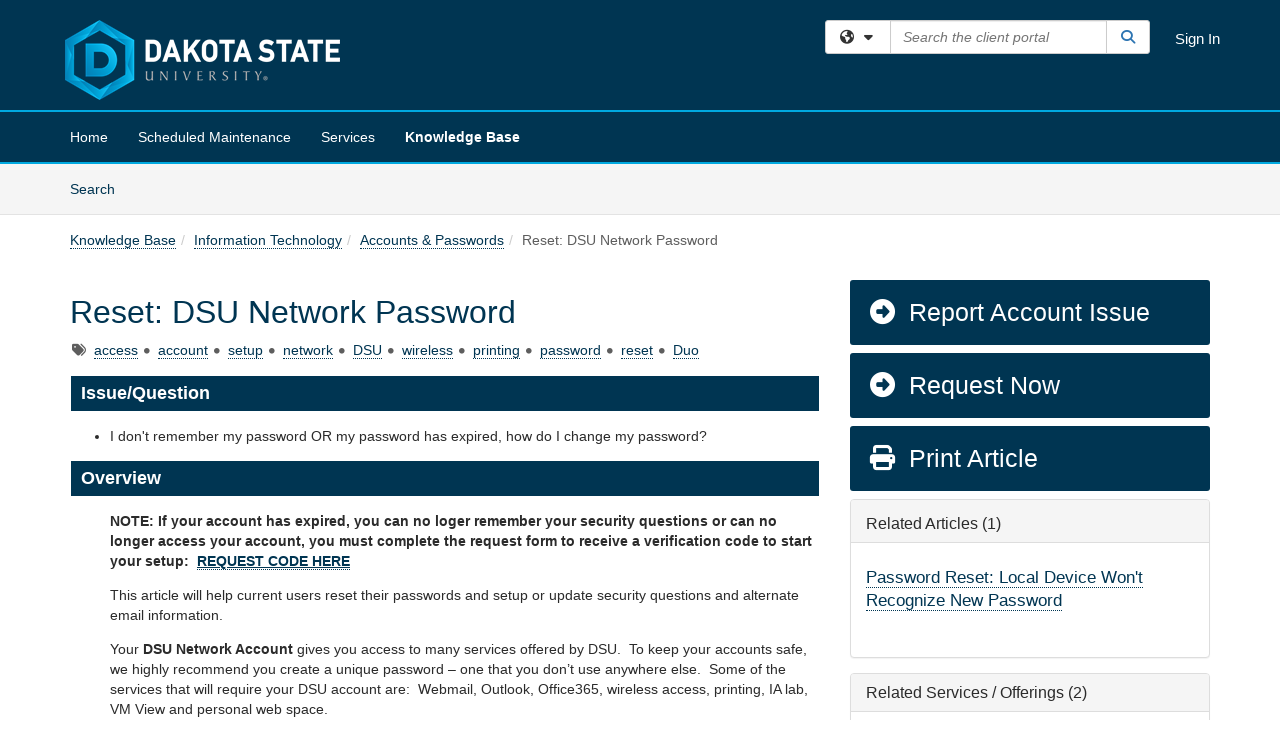

--- FILE ---
content_type: text/html; charset=utf-8
request_url: https://support.dsu.edu/TDClient/1796/Portal/KB/ArticleDet?ID=22324
body_size: 22945
content:

<!DOCTYPE html>

<html lang="en" xmlns="http://www.w3.org/1999/xhtml">
<head><meta name="viewport" content="width=device-width, initial-scale=1.0" /><!-- Google Tag Manager -->
<script>(function(w,d,s,l,i){w[l]=w[l]||[];w[l].push({'gtm.start':
new Date().getTime(),event:'gtm.js'});var f=d.getElementsByTagName(s)[0],
j=d.createElement(s),dl=l!='dataLayer'?'&l='+l:'';j.async=true;j.src=
'https://www.googletagmanager.com/gtm.js?id='+i+dl;f.parentNode.insertBefore(j,f);
})(window,document,'script','dataLayer','GTM-WR9V5K73');</script>
<!-- End Google Tag Manager --><script>
  window.TdxGtmContext = {"User":{"Id":0,"UID":"00000000-0000-0000-0000-000000000000","UserName":"","FullName":"Public User","AlertEmail":"publicuser@noreply.com","Role":"Experience User","HasTDNext":false,"StandardApplicationNames":null,"TicketApplicationNames":[],"AssetApplicationNames":[],"ClientPortalApplicationNames":[],"Type":"Technician","Analytics":{"Title":null,"Organization":null}},"Partition":{"Id":3088,"Name":"Dakota State University Production"},"BillableEntity":{"Id":227,"Name":"Dakota State University","SalesForceIdentifier":"0013600000EM47FAAT","GWMIID":"8fef3c9f-b430-4cb8-97d1-84e72625bf05"},"Environment":{"ShortName":"PRD"}};
</script><script src="/TDPortal/Content/Scripts/jquery/2.2.4/jquery.min.js?v=20260116040602"></script><script src="/TDPortal/Content/Scripts/jquery-migrate/1.4.1/jquery-migrate.min.js?v=20260116040602"></script><script src="/TDPortal/Content/Scripts/jquery-ui/1.13.2/jquery-ui-1.13.2.custom.timepicker.min.js?v=20260116050722"></script><link href="/TDPortal/Content/Styles/jquery-ui/1.13.2/jquery-ui.compiled.min.css?v=20260116050724" rel="stylesheet" type="text/css"  /><link href="/TDPortal/Content/bootstrap/3.4.1/dist/css/bootstrap.min.css?v=20260116040602" rel="stylesheet" type="text/css" id="lnkBootstrapCSS" /><script src="/TDPortal/Content/bootstrap/3.4.1/dist/js/bootstrap.min.js?v=20260116040602"></script><link href="/TDPortal/Content/FontAwesome/css/fontawesome.min.css?v=20260116040558" rel="stylesheet" type="text/css" id="lnkFontAwesome" /><link href="/TDPortal/Content/FontAwesome/css/solid.css?v=20260116040558" rel="stylesheet" type="text/css"  /><link href="/TDPortal/Content/FontAwesome/css/regular.css?v=20260116040558" rel="stylesheet" type="text/css"  /><link href="/TDPortal/Content/FontAwesome/css/brands.css?v=20260116040558" rel="stylesheet" type="text/css"  /><link href="/TDPortal/Content/FontAwesome/css/v4-shims.css?v=20260116040558" rel="stylesheet" type="text/css"  /><link href="/TDClient/Styles/bootstrap_custom.min.css?v=20260116050722" rel="stylesheet" type="text/css"  /><link href="/TDClient/Styles/TDStyles.min.css?v=20260116050724" rel="stylesheet" type="text/css"  /><link href="https://support.dsu.edu/TDPortal/BE/Style/227/TDClient/1796?v=20230812013038" rel="stylesheet" type="text/css" /><script src="/TDPortal/Content/Scripts/tdx/dist/TDJSFramework.compiled.min.js?v=20260116050722"></script><script src="/TDPortal/Content/Scripts/tdx/dist/modalFocusTrap.min.js?v=20260116050718"></script><script src="/TDPortal/Content/Scripts/underscore/1.12.1/underscore-min.js?v=20260116040602"></script>
<script src="/TDClient/Scripts/clientOS.min.js?v=20260116050712"></script>
<script src="/TDClient/Scripts/collapseMe.min.js?v=20260116050712"></script>
<script src="/TDClient/Scripts/tdsearchfilter.min.js?v=20260116050712"></script>
<script src="/TDClient/Scripts/SiteSearch.min.js?v=20260116050712"></script>
<script src="/TDPortal/Content/Scripts/tdx/dist/elasticsearchAutocomplete.min.js?v=20260116050718"></script>
<link id="ctl00_ctl00_lnkFavicon" rel="icon" href="https://support.dsu.edu/TDPortal/BE/Icon/227/1796?v=20190516181819" />

    
    <script async src="//www.googletagmanager.com/gtag/js?id=G-FTM6G8X8FR"></script>
    <script>

      $(function () {

        window.dataLayer = window.dataLayer || [];
        function gtag() { dataLayer.push(arguments); }
        gtag('js', new Date());
        // Be sure to set the proper cookie domain to the customer's full subdomain when sending the pageview hit.
        gtag('config', 'G-FTM6G8X8FR', { 'cookie_domain': 'support.dsu.edu' });

        });

    </script>

  

  <script>

      $(function () {
        var masterUi = MasterUI({
          isPostback: false,
          baseUrl: '/TDClient/',
          isTdGoogleAnalyticsEnabled: true,
          isAuthenticated: false
          });

        $('#collapseMe').collapseMe({
          toggleVisibilitySelector: '.navbar-toggle'
        });

        TeamDynamix.addRequiredFieldHelp();
      });

      // The sub-nav menu uses padding-top to position itself below the header bar and main navigation sections. When the
      // window is resized, there is a chance that the content of these header or nav sections wraps, causing the height
      // to change, potentially covering the sub-nav menu, which is obviously a big usability problem. This function
      // listens for when the window size or orientation is changing (and also when the window first loads), and adjusts
      // the padding so that the sub-nav menu appears in the correct location.
      $(window).bind('load ready resize orientationchange', function () {
        var headerHeight = $('#divMstrHeader').height();
        $('#navShim').css({
          "padding-top": headerHeight
        });

        $('#content').css({
          "padding-top": headerHeight,
          "margin-top": headerHeight * -1
        });
      });
  </script>

  
  
  
  <script src="/TDPortal/Content/select2/v3/select2.min.js?v=20260116052120"></script><link href="/TDPortal/Content/select2/v3/select2.compiled.min.css?v=20260116052120" rel="stylesheet" type="text/css" id="lnkSelect2" />
  <script src="/TDClient/Scripts/attachmentHandler.min.js?v=20260116050722"></script>

  <style type="text/css">
    .honey-pot-div {
      display: none;
    }
  </style>

  <script>
    

    function shareArticle() {
      if ($('#ctl00_ctl00_cpContent_cpContent_shareRecipients').val().trim() === "") {
        alert('You must first enter a valid email.');
        $('#btnShare').progressButton('reset');
      }
      else {
        __doPostBack('ctl00$ctl00$cpContent$cpContent$btnSendShare', '');
      }
    }

    function closeShareModal() {
      $('#divShareModal').modal('hide');
      $('#btnShare').progressButton('reset');
    }

    function toggleFeedback(isHelpful) {
      $('#divHelpfulComments').show();
      $('#divHelpfulYesNo').hide();
      $('#ctl00_ctl00_cpContent_cpContent_hdnIsHelpful').val(isHelpful);
      $('#ctl00_ctl00_cpContent_cpContent_txtComments').focus();
    }

    function toggleFeedbackResult() {
      $('#divWasHelpful, #divFeedbackRecorded, #divHelpfulComments, #divHelpfulYesNo').toggle();
    }

    // The following two functions were added as a result of ticket ID: 1392522. We are generating these buttons dynamically to
    // prevent bots from clicking them and posting feedback on an article. Additionally, we have an input that is hidden from
    // the user. If a bot enters text in that input, which it likely will (bots love filling out forms), then we don't accept the
    // form submission
    function generateFeedbackButtons() {
      var $btnHelpfulYes = $('<button id="btnHelpfulYes" type="button" class="btn btn-primary gutter-left" onclick="toggleFeedback(1);">Yes</button>');
      var $btnHelpfulNo = $('<button id="btnHelpfulNo" type="button" class="btn btn-primary gutter-left-sm" onclick="toggleFeedback(0);">No</button>');

      $('#divWasHelpful').append($btnHelpfulYes);
      $('#divWasHelpful').append($btnHelpfulNo);
    }
    function attemptAddFeedback(e) {
      if ($('#honeyPot').val() !== '') {
        e.preventDefault();
        window.location.reload();
      }
    }

    function cancelFeedback() {
      $('#ctl00_ctl00_cpContent_cpContent_txtComments').val('');
      $('#divHelpfulComments, #divHelpfulYesNo').toggle();
    }

    function confirmDeleteFeedback(id) {
      if (confirm('Are you sure you want to delete this feedback? This cannot be undone.')) {
        $('#ctl00_ctl00_cpContent_cpContent_hdnFeedbackID').val(id);
        __doPostBack('ctl00$ctl00$cpContent$cpContent$btnDeleteFeedback', '');
      }
    }

    function toggleAddressed(id, isAddressed) {
      $('#ctl00_ctl00_cpContent_cpContent_hdnFeedbackID').val(id);
      $('#ctl00_ctl00_cpContent_cpContent_hdnIsAddressed').val(isAddressed);
      __doPostBack('ctl00$ctl00$cpContent$cpContent$btnToggleAddressed', '');
    }

    $(function () {
      

      generateFeedbackButtons();
      $('[data-toggle="popover"]').popover();

      var attachmentHandler = new TeamDynamix.AttachmentHandler({
        containerSelector: '.js-article-attachments',
        resultLabelSelector: '#ctl00_ctl00_cpContent_cpContent_lblResults_lblResults-label',
        baseControllerUrl: '/TDClient/1796/Portal/Shared/Attachments',
        antiForgeryToken: 'TJyuOXGypdt77pQ6-jlinZmw-6ykV1hYU4ZHd6KQEh_LjVZADH_FuZK7-fmL3Dpia9qyOTfXsBDNc1fo2l6oNL4_rNg1:VsbXtIjI0Hy7e1UhRKcXDNRSTzfEp563zKfgn_I033WI-uBSMJqmZz5D_CShHncMGbyEHqgaAvItF9RQut7Mjs5AzCg1',
        itemId: 22324,
        componentId: 26,
        feedId: 'articleFeed',
        readOnly: false
      });

      $('#btnShare').on('click', function () {
        shareArticle();
      });

      // Don't try and update the table styles if the user wanted to opt out.
      $('#ctl00_ctl00_cpContent_cpContent_divBody table:not(.SkipTableFixup)').each(function () {
        var padding = $(this).attr('cellpadding');
        var spacing = $(this).attr('cellspacing');

        $(this).css("border-collapse", "separate");

        if (spacing) {
          $(this).css("border-spacing", spacing + "px");
        }

        $(this).find('td').each(function () { $(this).css('padding', padding + 'px') });
      });

      
    });

    
  </script>



<meta property="og:title" content="Reset:  DSU Network Password" />
<meta property="og:type" content="article" />
<meta property="og:url" content="https://support.dsu.edu/TDClient/1796/Portal/KB/ArticleDet?ID=22324" />
<meta property="og:image" content="https://support.dsu.edu/TDPortal/BE/Logo/227/1796" />
  <meta property="og:site_name" content="Dakota State University - Knowledge Base" />
  <meta property="article:section" content="Accounts &amp; Passwords" />
  <meta property="article:published_time" content="2017-01-03T19:24Z" />
  <meta property="article:modified_time" content="2024-11-21T23:08Z" />
    <meta property="article:tag" content="access" />
    <meta property="article:tag" content="account" />
    <meta property="article:tag" content="setup" />
    <meta property="article:tag" content="network" />
    <meta property="article:tag" content="DSU" />
    <meta property="article:tag" content="wireless" />
    <meta property="article:tag" content="printing" />
    <meta property="article:tag" content="password" />
    <meta property="article:tag" content="reset" />
    <meta property="article:tag" content="Duo" /><title>
	Article - Reset:  DSU Network Password
</title></head>
<body>
<!-- Google Tag Manager (noscript) -->
<noscript><iframe src="https://www.googletagmanager.com/ns.html?id=GTM-WR9V5K73"
height="0" width="0" style="display:none;visibility:hidden"></iframe></noscript>
<!-- End Google Tag Manager (noscript) -->
<form method="post" action="/TDClient/1796/Portal/KB/ArticleDet?ID=22324" onsubmit="javascript:return WebForm_OnSubmit();" id="aspnetForm">
<div class="aspNetHidden">
<input type="hidden" name="__EVENTTARGET" id="__EVENTTARGET" value="" />
<input type="hidden" name="__EVENTARGUMENT" id="__EVENTARGUMENT" value="" />
<input type="hidden" name="__VIEWSTATE" id="__VIEWSTATE" value="dA+dBMkmraRHvfvDHxyZkUgj4pvuojgdtKj7pTDzltao98U4ZOQpPCl7NXjbTdwrsFe/V17yLhd+2ndV4aTTaEKy2pdJG0TA2xIGBHaqDr6G0d6Mz3oCH0vXScICgRM782UETR55YNC+pz3yhQVN7rBI0yGb4shnPKMRMvR3GnCfHxzBTTmuS9TGlijbD0qK2PXr99+TqYBb9f+MATlrIMRpvYF2Exv4WjogQW4BJJ/tS+AWyAP2278DI4mMex6jFY7joZv/rwBanubzdNDNQ2jJLh9muj76tco6utsa8ryFAxJC5ayl+wUA9Tklxjp3fwRcTYvXPRmC8UlrP+dj/8yuKsFIXSntmDC9UHhsdLttY1wDT93r2vR3lFBbjjFSVuHMz1pn/eQoS3w1S0iWiUPeepoamKry3TYZK3qQd10H5qLE4oWbILEKxbvHhvw76twpwuzvbYl917Tvn4yivd/JR1qoXQFVIBVlXIea63KMJTPpHyvqsEevMupIXIMKsecOCtfT+uFc6w2ldRYMSvv4XYLE78bYrt2zIy+h2qdBiz7mJCmt9hW+EFXXiaN0G6QA42qPmPq0tvCDoyLMfwocBvuaK8dZOrC6ZkbzPnnZ0qmpEkabHPM+oW/641h2n5f+hotNMC6b4kwYO3M6hmXagqbwXnVJ5zJeff8vCtrYEY8vg/NZFo02coBYLO+wmtOwnDs1CR76BDuVISNEMSyhowKdqE66pi0ArqDjqKEJ2IUhy/TbycZsMYInQ/GfOIk6F+edfi5RsLMJ3+66ARDJ/Vshll6zQWt6XTWYosnDhP1twiW4WRaNvIedLdNhU5WSQAE+clC860x/nR29rd1Y2c8MYwGcmAxu7+uRh5dsiUrQ6x68CmUiIrRkldrafYmSBL3cUG+nDDW3TaIoryZF4iP97m75Wb/LZhitUosnM9GJOVViTgtOgDoujkT+9/ohBDlykLV2hLSAegUCk0XGgasshCJMnVgTmfqjRB7lWRVhvVl+YmKALyvHlDrjTp7afLKypMaG1HRrPdqtrdIOkXazM20cNr0WnXwC1aB/6Skg++fzyITBsC4RBPrFyW3uxsTFxqLWD1SBqDv7d+xdOQmPFDH3IjWlV6zRKU9Wh3Cu6knIYEGFrpOM/0FShmSji/yaxvpZcbucmIFiCENYUAtvNBrnXChtJsFXMcv1oizct6JPIlw838+KG7xMy9Siu3PrAU1zQ+6zeAsNvn/ybf7jg7lXVJ1DJVuck0KiWIjdWMm46YPwbQKDugxQtAxhzgyj/q8cYIwzB7NyYQ3kR7F+Lwtrq96ydmEHdecLa1YN0BKkWFS367L2/GgA4DZtf9xFSZzR0fc/[base64]/cUF0GbGil6ZFyTDBvNCZTgPsGPCt9WQG1ASEaE0h44LoQTeMUkK/ZzfDoTUFzZ9tcQ2UEpQzpirO9uBJ/[base64]/Wq5pGGrczGScg061xGfuQi68bvfmdh/[base64]/OV7d8jffUrv+KZtCeBV/QnUmQItcmHZBMWuk8iya1PrjMjpJKrhSY/UaMlbFCDjr5RZ+9ske6gV4eotDZeNuMx725O5xsQRq/Ae48jwp3X2vs8t0rSrumFf8W9/ePQ3NoEceriNtOKQFfdocxL3l/zvdrGEYi+gKCYoUxE+IJfSURIPoBzLhYRSOpQBUuzXU9BtT7y2j8k/t5ZLcpx4Buo+eBKRCGgSiuwdeMDLGgmEpP46dzTxaEGZKZyHz+Z3pA0wKpRbUpchOCtLQn4ZxqszbdgkCK6KphmyaIHYT8Q5OwCghL/SDqEHZNA2ANACfqOQLRcrnCy7uIYiafM4rBduK6MOQMiUgsWRB8b5LhwVem1otV55KTJt89i3lWGZTuCgzGh6TYjfwzExS2sh/GtE/dzzbCKuMbxTmYWHYTQeD9UYxY90I1kXj6sSn+Vr12/+aiE9EOHR/gKA5F+e0U5oRH7PG9DNtasu7g/xvxHqe6mI2zlhz7tr+XLhCxTK/r0M4lDBy9aLdjSGN/1nelhF9pc/IqAh1jkXOp/pzp6/yUYUX3wXqWmf5u83uWkMGxV5IAMVUKhL/9x6Pn48K7aDW4oVBgIPaSk4hRFxoQkNbqSHvOIq39k1qiafd6vN7ZWYVqwZBfUlcTuSO5w73ZxWFvORpdOTKs4jbS41WWYdd7+LHSf7KBUupdyVLITBc3mRa0wZf9B3q1ZTCw56hk5jyVJqJrUBm6DuBiSm5MU6CDExrPf0biNDLZ3R92W3/DIRcReWJdUd8aFOAv2UifR4zAarK+KzGvEwN2I7Zwx3E/10SfOykc2UgcBsOY4V2ioHE3eTUKPrfj3HK1InKmR/XcTHi3EfTBhus5XkMgS6RD2w4I46B8C0cZlX3yoKM0SY3Z1z5df0Oo9vTrZrMrkDRfiu14QRMf430Ean9Ulfym+i/kZNsjN/z6u8CE2vnG31qEDTldsSG1oPyKYOmU7zXKA6/SymW7HdKUoEOgSzT3wAoZF1t3ByJ32R14tMuhlhfnZ7T/oLp5GXrOh1p5yGrO1Avs1Klx8D5u/YTnQqgpagpmXSR7mr91IuUG6a5DX3MJBtR0eqa/iKzGa1mkTbuYdYW2g6BmJpu0SFZyhML7IO1ABQMdWNZG1w/Koe/0q1gqSH2pXEbrwlnNFvH+ZgaGyFwPE6pfItK7D6f6lr+WoRIQ1ykaKqcCrG+fz5GjK1ixoZ455Yfu3Jv/C7O/DINHp/nM9/ldbl2TkwOgIJ9TOkpJvUj2Yk0ex7nzfR60BCL3XNmMjsgKtXkgz8QI66x5v8v7V9Vly3Rw5X5Mrkc1IKL3h7PrCJ6i6c3R/H0Z2RuILutyFFA7Su6pamg3supNnWGJ8FTgpJsZfTxfhnd/pLl5Rgw6YVyabju3W4bbTK1bh2COwEE7lcuePLknzMQek/Hd9Ihs+KTG6HCxn9/TtjFucZpULZzGRjVKwu6eKQWqrorVVvxM70WQiDhMxnrwzgMqji8H7kYrjRP8b5p7uEyrdPdvIB9Dlt0FFYCSebCyiq1CZFayiRhFzjcxjEMJ3NU9R6WEdBZSR8Kifokc61eQoj/RUd5oEjLi9lt2jpK/WTdcwWL75eloBZ1Fy1iohd/uoUEIPfBo8MtIb+lDCNH8VGEZ5qFU4WQ9ZeYUtHeS3d+gjR2NBqoc+eoE4se13QIg14b+WeUUFbhyp1fABQlVOjdldGLCY+JSeXGv4HmO3BBnj1EWBJYN08ZxVgwQo0OaPxRbNOCfw5mpt7/po08b5fMsuZPaVK/D3wZIx65Lm8cOop9lDPvAx70vjOqiY+7eCT1DbVsQyLpZvBx/pKXjDK2I5kK/sTlER533QKmDa7tSv8qenueX7v1YoVeYPJaAAXiHRlAfJy4W8LA2rERhJ0h9jRDbA+aXvVmsKzsJ+k/wluCc472HOhRGGuI8IdFQtNDFO4KyDEbU7L7A10TqXh0rSe0s1BCg8MRsKvN3Bn8TnAH5PMimhto4UwxtS2v1Q3H3Husfvmd/dLLB3qVWfe1IP4dyzcY0kVuMP9izgcNnPj5p8f6hC7IyonUq3bAjPFVZNGZ1uXBa0gM6MMal9Avk3D6QjnV4gqhkIgoUOc8WhYzHGSZuygImS+8UFTvwrNNS72BjZSqp1kc/71y6MtazPwublRjrym/RQn28V5p+Quc9VeBqdwRB66R6x0JeyI4vebfAC58mLINRLy9619hQdfBcijNBCSSAuCZ03XAnS3nwDgwmk+1Fq9xlsinWwV1p5Ub2aTsCU93YzxvY3Ge9hW9SNbfm6BFR7h3Gb2DElWYyhPJpcIoKhBtcsGLXoiMexfQN/zYXfxAZ3nA0U9cSgBvxWFdGTznCfCvtPzQIaFd+QhkRfjVh0ZC2YA5Dncf4d/lzbx2La5A0IZso+wBZkjljr+C4BvF++9JkEpOGREJBiMDgvJzFYTykOOfmh+FUHGF9nvcSWnvC7COdxtIiP/GNRtvMQHtlB2Dvut0mOMw98xdHHTyUojMI6522zY1d1U9lMNRkzrIWvuuL/VnvZKr0SiDvSu2kN6rQGDlYt7E/Lmkbz/4kIWEAU1ExjH34XBFsKaWtu/[base64]/Z4rjVraLxz6sfWT6klG7rCR6xy9wNhfmijW9ZMvH28mBhWHUk58/S0ixxCIIm5WxFRnmkHuYGEDO5VMwk5JahyMzc/JwGcjj/s7nmvUZQZAviyn5NQ+wmgj+mNcHEdN116Z+KIU+Wi4NjWxGzsdJOhZj2HLASotSh5gLoruUJMhpkx06q0t9Ie8anCq9hsv3Ry91/5h99WGEIKBZ+3kJWaHsbdQsIGBRuIKcWgbaHPf0ZuHcAcu9IPq95sbFVEsi1jReaKRbxlctgCl2FB2GvAAGYXhU2mM2vKC8a5nVVQsbbXSSRE/ZeEtZ0styJ8alc6rAhWnV8Y4B638UbxUQ/jkq9UhDYBRm7PXkXbWkB2h+C4k/TtKkYdumAPZVkred+fSDRryHC0uKy+vH4CqMvVwglHXTkKz100JvlgwUYJWgEKauPo4gE4X6oT+hge0zuQFmywoq89FxhpPvKsuSXZzg0psoKYxH7ND6VSJizQ/ifFJGAhC6Zeisjb0RnKNO0YGIFBxDI6+mHauHv14nnGPCBTB/OmYhSa1KO+GbHqM7tPs/O8aho8Ra930N/6+sTxAScLtr/wVIEVsLFHXu4leZXDagZrKMxlsqxksBTZd/a5fJjDRjl9IhkU4/a64lPmIGSZjYv9t8CVqAKBy896WHxgzGHinJMlV5JL06nbjB98yTz6oQt77JvoGe1LRqBB0Aaka7RE28zwLxo97vBZZfWw0n9aGdcWkeLFnvem0YtTqCZjk61KMdwNf2CjtujY2aPfTgQ==" />
</div>

<script type="text/javascript">
//<![CDATA[
var theForm = document.forms['aspnetForm'];
if (!theForm) {
    theForm = document.aspnetForm;
}
function __doPostBack(eventTarget, eventArgument) {
    if (!theForm.onsubmit || (theForm.onsubmit() != false)) {
        theForm.__EVENTTARGET.value = eventTarget;
        theForm.__EVENTARGUMENT.value = eventArgument;
        theForm.submit();
    }
}
//]]>
</script>


<script src="/TDClient/WebResource.axd?d=pynGkmcFUV13He1Qd6_TZMSMQxVWLi4fik2rw1_u_hZsCNzwv5c621ov6_ZX_wzTt5vh-g2&amp;t=638901392248157332" type="text/javascript"></script>


<script src="/TDClient/ScriptResource.axd?d=nv7asgRUU0tRmHNR2D6t1NXOAgTb3J37FC1L2PfbYYFmSPm-ANa7n6FP0x7BAsbHeL4jfY3ptd1q7zKKVI7DbuXZcwEoKOwj9WxCI1VrQlbWE1Trg1t1GmJDN43kQMJsB7X8tw2&amp;t=ffffffff93d1c106" type="text/javascript"></script>
<script src="/TDClient/ScriptResource.axd?d=NJmAwtEo3Ipnlaxl6CMhvmVxW3-Ljsg_2Hna32smxrg-6ogyYAN3UTPsJQ8m1uwzn_kuf2Wpne6NSFmYui3h0wCQhJN3ZUiLTNkvhiIgZpq74-lKmofUPQGJ8own8RI2_mwAcmvlSj2WBnqwm5Wj4cyNvv81&amp;t=5c0e0825" type="text/javascript"></script>
<script src="/TDClient/ScriptResource.axd?d=dwY9oWetJoJoVpgL6Zq8OLdGoo5BVWQ_Eo60QZTEhEcHeiVfwgY9tLCgzdZ5TRwvrwYEnOvujbNccOVLUfWtUg4HivSIsewg6JABxkBGEqVVV64eiRyCAsPDqh6tUioISUQKB74sWMO4Er2mHrWEIWs_sBM1&amp;t=5c0e0825" type="text/javascript"></script>
<script src="/TDClient/WebResource.axd?d=xtfVMqdF1exC2MBVkOJwMveStDR5kg3dbZWgIXMXZmB1xXom6CcIrWFgHa7jsp4qJuFW2L5XShudyzlBsIO3JhCfiU5HmL2BDz__mCv9dznmBlEMS7LvcYg6wTdPTrAXIXI2CvtjwlnpZd-j4Zpsx2wG_uA1&amp;t=639041190020000000" type="text/javascript"></script>
<script src="/TDClient/WebResource.axd?d=sp7vCoAo-SSYfpsQ1sYBBeEDnwCGxDYEwZCM0ler88yoVZIPDXMk1C3XF2L2L0xrbB8Rvhli51TswRlmPIOCZgaY58lKhPr-Pv1jTFJ1oUAu7x6RDtNFZUxbtxs3KYQGLK6FpPD5bKuB0e0NmS9HkAqRVks1&amp;t=639041190020000000" type="text/javascript"></script>
<script src="/TDClient/WebResource.axd?d=icMURy63hv40LPPfq4rTvmm-RfB_YkC6rEEF_2QOO68q3TseXYNBetRKKgBXJ8mn2e8UIgCPiV23HaQUZbjySMHqSgmYZgLcYltBqwD2_EK8aQ08zBuqc3ZBVZITQrbtn6w46dRxFLibMIQg0Aho73rn8Rpxrzg5YMG_JR0UOrUR0wlZ0&amp;t=639041190020000000" type="text/javascript"></script>
<script src="/TDClient/WebResource.axd?d=1HpFfNpwNihNfEP1lyJHvdPVqbv8KRoFH4-_ZORUgPOP-bqmmtIJRvFQc7828Vf59O_-fdBXcnwdv-hYp5RptPuHmMR0kGQM0_3rS4Z7sKfC7jy9Cc_8fyfcUWa8psszacEQlAXHPXmNwyRymbGSywEmhrE1&amp;t=639041190020000000" type="text/javascript"></script>
<script type="text/javascript">
//<![CDATA[
function WebForm_OnSubmit() {
CKEditor_TextBoxEncode('ctl00_ctl00_cpContent_cpContent_shareBody_txtBody', 0); if (typeof(ValidatorOnSubmit) == "function" && ValidatorOnSubmit() == false) return false;
return true;
}
//]]>
</script>

<div class="aspNetHidden">

	<input type="hidden" name="__VIEWSTATEGENERATOR" id="__VIEWSTATEGENERATOR" value="784CA02E" />
</div>
<script type="text/javascript">
//<![CDATA[
Sys.WebForms.PageRequestManager._initialize('ctl00$ctl00$smMain', 'aspnetForm', ['tctl00$ctl00$cpContent$cpContent$UpdatePanel1','','tctl00$ctl00$cpContent$cpContent$upFeedbackGrid','','tctl00$ctl00$cpContent$cpContent$lblResults$ctl00',''], ['ctl00$ctl00$cpContent$cpContent$btnSubmitComments','','ctl00$ctl00$cpContent$cpContent$btnToggleSubscribe','','ctl00$ctl00$cpContent$cpContent$btnToggleFavorite','','ctl00$ctl00$cpContent$cpContent$btnSendShare',''], [], 90, 'ctl00$ctl00');
//]]>
</script>

<div id="ctl00_ctl00_upMain" style="display:none;">
	
    <div id="ctl00_ctl00_pbMain" class="progress-box-container"><div class="progress-box-body"><div class="well shadow"><h2 class="h4 gutter-top-none">Updating...</h2><div class="progress" style="margin-bottom: 0;"><div class="progress-bar progress-bar-striped active" role="progressbar" aria-valuemin="0" aria-valuemax="100" style="width: 100%"></div></div></div></div></div>
  
</div>

<header id="ctl00_ctl00_navHeader" role="banner">

  <div id="divMstrHeader" class="master-header NoPrint" style="background-color: #fff;">

  

  <div class="logo-header-full hidden-xs">

    
    <div class="pull-left">
      <a href="#mainContent" class="sr-only sr-only-focusable">Skip to main content</a>
    </div>


    <div id="ctl00_ctl00_divPageHeader" class="container logo-header clearfix" style="padding: 5px;">

      <div id="divLogo" class="pull-left logo-container">

        <a href="https://support.dsu.edu/"
           target="_blank">
          <img src="/TDPortal/BE/Logo/227/1796" alt="DSU Logo" class="js-logo img-responsive" />
          <span class="sr-only">(opens in a new tab)</span>
        </a>

      </div>

      <div class="master-header-right pull-right padding-top padding-bottom">

        

          <div class="pull-left topLevelSearch input-group">
            <div id="SiteSearch-096a39c3d31a4c13810a8335e06d2116" class="gutter-bottom input-group site-search" style="max-width: 400px;">
  <div id="SiteSearch-dropdown-096a39c3d31a4c13810a8335e06d2116" class="input-group-btn">
    <button type="button" id="SiteSearch-filter-096a39c3d31a4c13810a8335e06d2116" class="btn btn-default dropdown-toggle" data-toggle="dropdown"
            aria-haspopup="true" aria-expanded="false" title="Filter your search by category" data-component="all">
      <span class="fa-solid fa-solid fa-earth-americas"></span><span class="fa-solid fa-fw fa-nopad fa-caret-down" aria-hidden="true"></span>
      <span class="sr-only">
        Filter your search by category. Current category:
        <span class="js-current-component">All</span>
      </span>
    </button>
    <ul tabindex="-1" aria-label="Filter your search by category" role="menu" class="dropdown-menu" >
      <li>
        <a role="menuitem" href="javascript:void(0);" data-component-text="All" data-component="all" data-component-icon="fa-solid fa-earth-americas" title="Search all areas">
          <span class="fa-solid fa-fw fa-nopad fa-earth-americas" aria-hidden="true"></span>
          All
        </a>
      </li>

      <li aria-hidden="true" class="divider"></li>

        <li role="presentation">
          <a role="menuitem" href="javascript:void(0);" data-component-text="Knowledge Base" data-component="kb" data-component-icon="fa-lightbulb" title="Search Knowledge Base">
            <span class="fa-regular fa-fw fa-nopad fa-lightbulb" aria-hidden="true"></span>
            Knowledge Base
          </a>
        </li>

        <li role="presentation">
          <a role="menuitem" href="javascript:void(0);" data-component-text="Service Catalog" data-component="sc" data-component-icon="fa-compass" title="Search Service Catalog">
            <span class="fa-solid fa-fw fa-nopad fa-compass" aria-hidden="true"></span>
            Service Catalog
          </a>
        </li>

    </ul>
  </div>

  <label class="sr-only" for="SiteSearch-text-096a39c3d31a4c13810a8335e06d2116">Search the client portal</label>

  <input id="SiteSearch-text-096a39c3d31a4c13810a8335e06d2116" type="text" class="form-control" autocomplete="off" placeholder="Search the client portal" title="To search for items with a specific tag, enter the # symbol followed by the name of the tag.
To search for items using exact match, place double quotes around your text." />

  <span class="input-group-btn">
    <button id="SiteSearch-button-096a39c3d31a4c13810a8335e06d2116" class="btn btn-default" type="button" title="Search">
      <span class="fa-solid fa-fw fa-nopad fa-search blue" aria-hidden="true"></span>
      <span class="sr-only">Search</span>
    </button>
  </span>
</div>

<script>
  $(function() {
    var siteSearch = new TeamDynamix.SiteSearch({
      searchUrl: "/TDClient/1796/Portal/Shared/Search",
      autocompleteSearchUrl: '/TDClient/1796/Portal/Shared/AutocompleteSearch',
      autocompleteResultsPosition: 'fixed',
      autocompleteResultsZIndex: 1000,
      searchTextBoxSelector: '#SiteSearch-text-096a39c3d31a4c13810a8335e06d2116',
      searchComponentFilterButtonSelector: '#SiteSearch-filter-096a39c3d31a4c13810a8335e06d2116',
      searchButtonSelector: '#SiteSearch-button-096a39c3d31a4c13810a8335e06d2116',
      searchFilterDropdownSelector: '#SiteSearch-dropdown-096a39c3d31a4c13810a8335e06d2116',
      showKnowledgeBaseOption: true,
      showServicesOption: true,
      showForumsOption: false,
      autoFocusSearch: false
    });
  });
</script>
          </div>

        
          <div title="Sign In" class="pull-right gutter-top-sm">
            <a href="/TDClient/1796/Portal/Login.aspx?ReturnUrl=%2fTDClient%2f1796%2fPortal%2fKB%2fArticleDet%3fID%3d22324">
              Sign In
            </a>
          </div>
        
      </div>

    </div>

  </div>

  <nav id="ctl00_ctl00_mainNav" class="navbar navbar-default themed tdbar" aria-label="Primary">
    <div id="navContainer" class="container">

      <div class="navbar-header">
        <button type="button" class="pull-left navbar-toggle collapsed themed tdbar-button-anchored tdbar-toggle gutter-left" data-toggle="collapse" data-target=".navbar-collapse">
          <span class="tdbar-button-anchored icon-bar"></span>
          <span class="tdbar-button-anchored icon-bar"></span>
          <span class="tdbar-button-anchored icon-bar"></span>
          <span class="sr-only">Show Applications Menu</span>
        </button>
        <a class="navbar-brand hidden-sm hidden-md hidden-lg themed tdbar-button-anchored truncate-be" href="#">

          Client Portal
        </a>
      </div>

      <div id="td-navbar-collapse" class="collapse navbar-collapse">

        <ul class="nav navbar-nav nav-collapsing" id="collapseMe">

          
            <li class="themed tdbar-button-anchored hidden-sm hidden-md hidden-lg">
              <a href="/TDClient/1796/Portal/Login.aspx?ReturnUrl=%2fTDClient%2f1796%2fPortal%2fKB%2fArticleDet%3fID%3d22324">Sign In</a>
            </li>
          
            <li id="divSearch" class="themed tdbar-button-anchored hidden-sm hidden-md hidden-lg">
              <a href="/TDClient/1796/Portal/Shared/Search" title="search">Search</a>
            </li>
          
              <li id="divDesktop574934e2-6c4a-4238-8e1e-1a1a223aad1c" class="themed tdbar-button-anchored">
                <a href="/TDClient/1796/Portal/Home/">Home</a>
              </li>
            
              <li id="divDesktop149e08e9-925b-4d1e-9783-b366f416674b" class="themed tdbar-button-anchored">
                <a href="/TDClient/1796/Portal/Home/?ID=149e08e9-925b-4d1e-9783-b366f416674b">Scheduled Maintenance</a>
              </li>
            

          
            <li id="divTDRequests" class="themed tdbar-button-anchored sr-focusable">
              <a href="/TDClient/1796/Portal/Requests/ServiceCatalog">Services</a>
            </li>
          
            <li id="divTDKnowledgeBase" class="themed tdbar-button-anchored sr-focusable">
              <a href="/TDClient/1796/Portal/KB/">Knowledge Base</a>
            </li>
          

          <li class="themed tdbar-button-anchored hidden-xs more-items-button" id="moreMenu">
            <a data-toggle="dropdown" title="More Applications" href="javascript:;">
              <span class="sr-only">More Applications</span>
              <span class="fa-solid fa-ellipsis-h" aria-hidden="true"></span>
            </a>
            <ul class="dropdown-menu dropdown-menu-right themed tdbar" id="collapsed"></ul>
          </li>

        </ul>
      </div>

    </div>

  </nav>

  </div>

  </header>



<div id="navShim" class="hidden-xs hidden-sm"></div>
<main role="main">
  <div id="content">
    <div id="mainContent" tabindex="-1"></div>
    

  <nav id="ctl00_ctl00_cpContent_divTabHeader" class="tdbar-sub NoPrint hidden-xs navbar-subnav" aria-label="Knowledge Base">
      <a href="#kbContent" class="sr-only sr-only-focusable">Skip to Knowledge Base content</a>
      <div class="container clearfix">
        <ul class="nav navbar-nav js-submenu" id="kbSubMenu" style="margin-left: -15px;">
          
          <li>
            <a href="/TDClient/1796/Portal/KB/Search">Search <span class="sr-only">Articles</span></a>
          </li>

          
          
        </ul>
      </div>
    </nav>
  

  <div id="kbContent" class="container gutter-top gutter-bottom" tabindex="-1" style="outline:none;">
    

<input type="hidden" name="ctl00$ctl00$cpContent$cpContent$hdnFeedbackID" id="ctl00_ctl00_cpContent_cpContent_hdnFeedbackID" />
<input type="hidden" name="ctl00$ctl00$cpContent$cpContent$hdnIsAddressed" id="ctl00_ctl00_cpContent_cpContent_hdnIsAddressed" />

<span id="ctl00_ctl00_cpContent_cpContent_lblResults_ctl00" aria-live="polite" aria-atomic="true"><span id="ctl00_ctl00_cpContent_cpContent_lblResults_lblResults-label" class="red tdx-error-text"></span></span>

<a id="ctl00_ctl00_cpContent_cpContent_btnSendShare" tabindex="-1" class="hidden" aria-hidden="true" href="javascript:WebForm_DoPostBackWithOptions(new WebForm_PostBackOptions(&quot;ctl00$ctl00$cpContent$cpContent$btnSendShare&quot;, &quot;&quot;, true, &quot;&quot;, &quot;&quot;, false, true))">Blank</a>

<div class="clearfix">
  <nav aria-label="Breadcrumb">
    <ol class="breadcrumb pull-left">
      <li><a href="/TDClient/1796/Portal/KB/">Knowledge Base</a></li><li><a href="/TDClient/1796/Portal/KB/?CategoryID=22011">Information Technology</a></li><li class="active"><a href="/TDClient/1796/Portal/KB/?CategoryID=4264">Accounts &amp; Passwords</a></li><li class="active">Reset:  DSU Network Password</li>
    </ol>
  </nav>
  <span class="js-open-monitor" style="display: none;"></span>
</div>



<div class="row gutter-top">

<div id="divMainContent" class="col-md-8">

<h1 class="gutter-top" style="-ms-word-wrap: break-word; word-wrap: break-word;">
  Reset:  DSU Network Password
</h1>

<div id="ctl00_ctl00_cpContent_cpContent_divTags">
  <span class="sr-only">Tags</span>
  <span class="fa-solid fa-tags gray gutter-right-sm" aria-hidden="true" title="Tags"></span>
  
      <a href="/TDClient/1796/Portal/KB/Search?SearchText=%2523access" id="ctl00_ctl00_cpContent_cpContent_rptTags_ctl00_TagControl1_lnkDisplay" title="access">access</a>

    
      <span class="fa-solid fa-circle gray gutter-right-sm font-xs vert-middle" aria-hidden="true"></span>
    
      <a href="/TDClient/1796/Portal/KB/Search?SearchText=%2523account" id="ctl00_ctl00_cpContent_cpContent_rptTags_ctl02_TagControl1_lnkDisplay" title="account">account</a>

    
      <span class="fa-solid fa-circle gray gutter-right-sm font-xs vert-middle" aria-hidden="true"></span>
    
      <a href="/TDClient/1796/Portal/KB/Search?SearchText=%2523setup" id="ctl00_ctl00_cpContent_cpContent_rptTags_ctl04_TagControl1_lnkDisplay" title="setup">setup</a>

    
      <span class="fa-solid fa-circle gray gutter-right-sm font-xs vert-middle" aria-hidden="true"></span>
    
      <a href="/TDClient/1796/Portal/KB/Search?SearchText=%2523network" id="ctl00_ctl00_cpContent_cpContent_rptTags_ctl06_TagControl1_lnkDisplay" title="network">network</a>

    
      <span class="fa-solid fa-circle gray gutter-right-sm font-xs vert-middle" aria-hidden="true"></span>
    
      <a href="/TDClient/1796/Portal/KB/Search?SearchText=%2523DSU" id="ctl00_ctl00_cpContent_cpContent_rptTags_ctl08_TagControl1_lnkDisplay" title="DSU">DSU</a>

    
      <span class="fa-solid fa-circle gray gutter-right-sm font-xs vert-middle" aria-hidden="true"></span>
    
      <a href="/TDClient/1796/Portal/KB/Search?SearchText=%2523wireless" id="ctl00_ctl00_cpContent_cpContent_rptTags_ctl10_TagControl1_lnkDisplay" title="wireless">wireless</a>

    
      <span class="fa-solid fa-circle gray gutter-right-sm font-xs vert-middle" aria-hidden="true"></span>
    
      <a href="/TDClient/1796/Portal/KB/Search?SearchText=%2523printing" id="ctl00_ctl00_cpContent_cpContent_rptTags_ctl12_TagControl1_lnkDisplay" title="printing">printing</a>

    
      <span class="fa-solid fa-circle gray gutter-right-sm font-xs vert-middle" aria-hidden="true"></span>
    
      <a href="/TDClient/1796/Portal/KB/Search?SearchText=%2523password" id="ctl00_ctl00_cpContent_cpContent_rptTags_ctl14_TagControl1_lnkDisplay" title="password">password</a>

    
      <span class="fa-solid fa-circle gray gutter-right-sm font-xs vert-middle" aria-hidden="true"></span>
    
      <a href="/TDClient/1796/Portal/KB/Search?SearchText=%2523reset" id="ctl00_ctl00_cpContent_cpContent_rptTags_ctl16_TagControl1_lnkDisplay" title="reset">reset</a>

    
      <span class="fa-solid fa-circle gray gutter-right-sm font-xs vert-middle" aria-hidden="true"></span>
    
      <a href="/TDClient/1796/Portal/KB/Search?SearchText=%2523Duo" id="ctl00_ctl00_cpContent_cpContent_rptTags_ctl18_TagControl1_lnkDisplay" title="Duo">Duo</a>

    
</div>



<div id="ctl00_ctl00_cpContent_cpContent_divBody" class="gutter-top break-word ckeShim clearfix"><div style="background: #003552; border: 1px solid #FFFFFF; padding: 5px 10px"><span style="font-family: Arial"><span style="color: #FFFFFF"><span style="font-size: 18px"><b>Issue/Question</b></span></span></span></div>

<ul>
	<li>
	<p>I don't remember my password OR my password has expired, how do I change my password?</p>
	</li>
</ul>

<div style="background: #003552; border: 1px solid #FFFFFF; padding: 5px 10px"><span style="font-family: Arial"><span style="color: #FFFFFF"><span style="font-size: 18px"><b>Overview</b></span></span></span></div>

<p style="margin-left: 40px"><strong>NOTE: If your account has expired, you can no loger remember your security questions or can no longer access your account, you must complete the request form to receive a verification code to start your setup:</strong>&nbsp;&nbsp;<u><strong><a href="https://support.dsu.edu/TDClient/Requests/TicketRequests/NewForm?ID=KBaNN0yD-ok_" target="_blank">REQUEST CODE HERE</a></strong></u></p>

<p style="margin-left: 40px">This article will help current users reset their passwords and setup or update security questions and alternate email information.</p>

<p style="margin-left: 40px">Your<b>&nbsp;DSU Network Account</b>&nbsp;gives you access to many services offered by DSU.&nbsp; To keep your accounts safe, we highly recommend you create a unique password – one that you don’t use anywhere else.&nbsp; Some of the services that will require&nbsp;your DSU account are:&nbsp; Webmail, Outlook, Office365, wireless access, printing, IA lab, VM View and personal web space.</p>

<div style="background: #003552; border: 1px solid #FFFFFF; padding: 5px 10px"><span style="font-family: Arial"><span style="color: #FFFFFF"><span style="font-size: 18px"><b>Environment</b></span></span></span></div>

<p><span style="font-size: 14px"><span style="font-family: Arial"></span></span></p>

<ul>
	<li>
	<p>DSU user account</p>
	</li>
</ul>

<div style="background: #003552; border: 1px solid #FFFFFF; padding: 5px 10px"><span style="font-family: Arial"><span style="color: #FFFFFF"><span style="font-size: 18px"><b>Resolution</b></span></span></span></div>

<p>&nbsp;</p>

<ol>
	<li>Go to&nbsp;<a href="https://mydsu.dsu.edu/">https://mydsu.dsu.edu</a></li>
	<li>Under the&nbsp;<strong>DSU Account Management&nbsp;</strong>header, click&nbsp;<strong>Manage My Account</strong></li>
	<li>On the left side of the page, sign in with your current DSU network credentials</li>
	<li>You will be brought to the My Profile page where you can view your student information as well as update your password, security questions or alternative (personal) email address</li>
	<li>If you would like to update your password, click the blue 'change' button next to password under the security header</li>
	<li>Choose from a standard password or long life password</li>
	<li>Enter in your new password twice to confirm then click 'Reset my password'</li>
</ol>

<p>You will receive a message that “Your password has been reset successfully.&nbsp; Please log in using your New Password”.</p>

<p>If you need additional help or receive any error messages, you can complete the request form here (be sure to include any error message text):&nbsp;&nbsp;<b><u><a href="https://support.dsu.edu/TDClient/Requests/ServiceDet?ID=18661"><u>Report an Account Issue</u></a></u></b></p></div>

<div id="ctl00_ctl00_cpContent_cpContent_divFeedback2" class="well gutter-top-lg">

  <div class="row" id="divHelpfulYesNo">
    <div class="col-sm-7">
      
        <div>
          <a href="/TDClient/1796/Portal/Login.aspx?ReturnUrl=%2fTDClient%2f1796%2fPortal%2fKB%2fArticleDet%3fID%3d22324">Sign in to leave feedback</a>
        </div>
      
    </div>
    <div class="col-sm-5 text-right">
      <div id="ctl00_ctl00_cpContent_cpContent_UpdatePanel1" aria-live="polite" aria-atomic="true">
	
          0 reviews
        
</div>
    </div>
  </div>

  </div>



<div class="tab-content gutter-top gutter-bottom">
  
  <div id="ctl00_ctl00_cpContent_cpContent_upFeedbackGrid">
	
        <a id="ctl00_ctl00_cpContent_cpContent_btnToggleAddressed" tabindex="-1" class="hidden" aria-hidden="true" href="javascript:WebForm_DoPostBackWithOptions(new WebForm_PostBackOptions(&quot;ctl00$ctl00$cpContent$cpContent$btnToggleAddressed&quot;, &quot;&quot;, true, &quot;&quot;, &quot;&quot;, false, true))">Blank</a>
        <a id="ctl00_ctl00_cpContent_cpContent_btnDeleteFeedback" tabindex="-1" class="hidden" aria-hidden="true" href="javascript:WebForm_DoPostBackWithOptions(new WebForm_PostBackOptions(&quot;ctl00$ctl00$cpContent$cpContent$btnDeleteFeedback&quot;, &quot;&quot;, true, &quot;&quot;, &quot;&quot;, false, true))">Blank</a>
        
      
</div>
    
    

    
</div>
</div>

<div class="col-md-4">


    <span>
      <a class="DetailAction " href="/TDClient/1796/Portal/Requests/TicketRequests/NewForm?ID=E7C5jZ-SHOc_&amp;RequestorType=Service&amp;ArticleId=22324">  <span class="fa-solid fa-circle-right fa-fw" aria-hidden="true"></span>
Report Account Issue</a>
    </span>
  
    <span>
      <a class="DetailAction " href="/TDClient/1796/Portal/Requests/TicketRequests/NewForm?ID=KBaNN0yD-ok_&amp;RequestorType=Service&amp;ArticleId=22324">  <span class="fa-solid fa-circle-right fa-fw" aria-hidden="true"></span>
Request Now</a>
    </span>
  

    <a id="ctl00_ctl00_cpContent_cpContent_btnToggleSubscribe" tabindex="-1" class="hidden" aria-hidden="true" href="javascript:WebForm_DoPostBackWithOptions(new WebForm_PostBackOptions(&quot;ctl00$ctl00$cpContent$cpContent$btnToggleSubscribe&quot;, &quot;&quot;, true, &quot;&quot;, &quot;&quot;, false, true))">Blank</a>

<a id="ctl00_ctl00_cpContent_cpContent_btnToggleFavorite" tabindex="-1" class="hidden" aria-hidden="true" href="javascript:WebForm_DoPostBackWithOptions(new WebForm_PostBackOptions(&quot;ctl00$ctl00$cpContent$cpContent$btnToggleFavorite&quot;, &quot;&quot;, true, &quot;&quot;, &quot;&quot;, false, true))">Blank</a>

<a class="DetailAction print-article" href="/TDClient/1796/Portal/KB/PrintArticle?ID=22324" rel="nofollow" target="_blank">  <span class="fa-solid fa-print fa-fw" aria-hidden="true"></span>
Print Article</a>

<div id="ctl00_ctl00_cpContent_cpContent_divKB" class="panel panel-default">

  <div class="panel-heading">
    <h2 class="h3 panel-title">Related Articles (1)</h2>
  </div>

  <div class="panel-body">
    
        <div id="ctl00_ctl00_cpContent_cpContent_rptArticles_ctl00_ctlArticle_divContainer" class="gutter-top-sm gutter-bottom-lg">
  <div class="clearfix">
    <div class="pull-left font-md">
      <a target="_blank" href="https://support.dsu.edu/TDClient/1796/Portal/KB/ArticleDet?ID=55902">Password Reset: Local Device Won&#39;t Recognize New Password</a>
    </div>
  </div>
  
  
</div>
      
  </div>

</div>

<div id="ctl00_ctl00_cpContent_cpContent_divRelatedServicesAndOfferings" class="panel panel-default">

  <div class="panel-heading">
    <h3 class="panel-title">Related Services / Offerings (2)</h3>
  </div>

  <div class="panel-body">
    
        <div class="gutter-top-sm gutter-bottom-lg">
          <div class="clearfix">
            <div class="pull-left font-md">
              <a href="/TDClient/1796/Portal/Requests/ServiceDet?ID=28291">Password or DUO Reset</a>
            </div>
          </div>
          <div>
            Password or DUO Reset Form
This form is to request a new verification code for a forgotten password or an expired account.
          </div>
        </div>
      
        <div class="gutter-top-sm gutter-bottom-lg">
          <div class="clearfix">
            <div class="pull-left font-md">
              <a href="/TDClient/1796/Portal/Requests/ServiceDet?ID=18661">Report an Account Issue</a>
            </div>
          </div>
          <div>
            Request help with your DSU account
          </div>
        </div>
      
  </div>

</div>

<div id="divAttachments" class="js-article-attachments"></div>

</div>

</div>

<div id="ctl00_ctl00_cpContent_cpContent_divProgress" style="display: none; z-index: 60;">
  <div id="ctl00_ctl00_cpContent_cpContent_pbMain" class="progress-box-container"><div class="progress-box-body"><div class="well shadow"><h2 class="h4 gutter-top-none">Deleting...</h2><div class="progress" style="margin-bottom: 0;"><div class="progress-bar progress-bar-striped active" role="progressbar" aria-valuemin="0" aria-valuemax="100" style="width: 100%"></div></div></div></div></div>
</div>



  </div>


  </div>
</main>



<script type="text/javascript">
//<![CDATA[
setNavPosition('TDKnowledgeBase');window.CKEDITOR_BASEPATH = 'https://support.dsu.edu/TDPortal/Content/ckeditor/';
//]]>
</script>
<script src="https://support.dsu.edu/TDPortal/Content/ckeditor/ckeditor.js?t=C6HH5UF" type="text/javascript"></script>
<script type="text/javascript">
//<![CDATA[
var CKEditor_Controls=[],CKEditor_Init=[];function CKEditor_TextBoxEncode(d,e){var f;if(typeof CKEDITOR=='undefined'||typeof CKEDITOR.instances[d]=='undefined'){f=document.getElementById(d);if(f)f.value=f.value.replace(/</g,'&lt;').replace(/>/g,'&gt;');}else{var g=CKEDITOR.instances[d];if(e&&(typeof Page_BlockSubmit=='undefined'||!Page_BlockSubmit)){g.destroy();f=document.getElementById(d);if(f)f.style.visibility='hidden';}else g.updateElement();}};(function(){if(typeof CKEDITOR!='undefined'){var d=document.getElementById('ctl00_ctl00_cpContent_cpContent_shareBody_txtBody');if(d)d.style.visibility='hidden';}var e=function(){var f=CKEditor_Controls,g=CKEditor_Init,h=window.pageLoad,i=function(){for(var j=f.length;j--;){var k=document.getElementById(f[j]);if(k&&k.value&&(k.value.indexOf('<')==-1||k.value.indexOf('>')==-1))k.value=k.value.replace(/&lt;/g,'<').replace(/&gt;/g,'>').replace(/&amp;/g,'&');}if(typeof CKEDITOR!='undefined')for(var j=0;j<g.length;j++)g[j].call(this);};window.pageLoad=function(j,k){if(k.get_isPartialLoad())setTimeout(i,0);if(h&&typeof h=='function')h.call(this,j,k);};if(typeof Page_ClientValidate=='function'&&typeof CKEDITOR!='undefined')Page_ClientValidate=CKEDITOR.tools.override(Page_ClientValidate,function(j){return function(){for(var k in CKEDITOR.instances){if(document.getElementById(k))CKEDITOR.instances[k].updateElement();}return j.apply(this,arguments);};});setTimeout(i,0);};if(typeof Sys!='undefined'&&typeof Sys.Application!='undefined')Sys.Application.add_load(e);if(window.addEventListener)window.addEventListener('load',e,false);else if(window.attachEvent)window.attachEvent('onload',e);})();CKEditor_Controls.push('ctl00_ctl00_cpContent_cpContent_shareBody_txtBody');
CKEditor_Init.push(function(){if(typeof CKEDITOR.instances['ctl00_ctl00_cpContent_cpContent_shareBody_txtBody']!='undefined' || !document.getElementById('ctl00_ctl00_cpContent_cpContent_shareBody_txtBody')) return;CKEDITOR.replace('ctl00_ctl00_cpContent_cpContent_shareBody_txtBody',{"autoGrow_maxHeight" : 175, "autoGrow_minHeight" : 175, "contentsCss" : ['https://support.dsu.edu/TDPortal/Content/ckeditor/contents.css', '/TDPortal/Content/FontAwesome/css/fontawesome.min.css', '/TDPortal/Content/FontAwesome/css/brands.min.css', '/TDPortal/Content/FontAwesome/css/regular.min.css', '/TDPortal/Content/FontAwesome/css/solid.min.css', '/TDPortal/Content/FontAwesome/css/v4-shims.min.css'], "height" : "175", "htmlEncodeOutput" : true, "image_previewText" : " ", "removePlugins" : "magicline,devtools,templates,elementspath,fontawesome,youtube,uploadimage,simpleimage,remoteimageblocker", "title" : "Message", "toolbar" : "TDSimple"}); });

var Page_ValidationActive = false;
if (typeof(ValidatorOnLoad) == "function") {
    ValidatorOnLoad();
}

function ValidatorOnSubmit() {
    if (Page_ValidationActive) {
        return ValidatorCommonOnSubmit();
    }
    else {
        return true;
    }
}
        Sys.Application.add_init(function() {
    $create(Sys.UI._UpdateProgress, {"associatedUpdatePanelId":null,"displayAfter":500,"dynamicLayout":true}, null, null, $get("ctl00_ctl00_upMain"));
});
//]]>
</script>
</form>





  <footer role="contentinfo">

    <div class="master-footer">
      

<div class="container" style="display: block; background-color: #4D4F53; width: 100%; padding-bottom: 20px; padding-top: 20px; text-align: center"><img alt="" src="https://support.dsu.edu/TDPortal/Images/Viewer?fileName=5f1125e1-2397-4545-b307-30ae45b658ab.png&amp;beidInt=227" style="width: 100px; height: 58px"><span style="color: #FFFFFF"></span></div>

<div class="container" style="display: block; background-color: #4D4F53; width: 100%; padding-bottom: 20px; padding-top: 0; text-align: center"><span style="color: #FFFFFF">DSU's mission is to prepare cyber-savvy graduates who are lifelong learners, problem solvers, innovators, and leaders to live lives of positive purpose and consequence.</span></div>
      
    </div>

  </footer>



<script>

    
    

      // Inject the Google Analytics isogram. This must happen here because it
      // cannot be injected through an external javascript library.
      (function (i, s, o, g, r, a, m) {
        i['GoogleAnalyticsObject'] = r; i[r] = i[r] || function () {
          (i[r].q = i[r].q || []).push(arguments)
        }, i[r].l = 1 * new Date(); a = s.createElement(o),
          m = s.getElementsByTagName(o)[0]; a.async = 1; a.src = g; m.parentNode.insertBefore(a, m)
      })(window, document, 'script', '//www.google-analytics.com/analytics.js', 'ga');
    

      // Per Incident #6707155. Need to focus on img. pseudo-class :focus-within is not supported in IE
      (function ($) {
        var $anchor = $('#divLogo a');
        var $beLogo = $('#divLogo a img');

        $anchor.focus(function () {
          $beLogo.addClass('accessibility-focus-on-logo');
        }).blur(function () {
          $beLogo.removeClass('accessibility-focus-on-logo');
        });

        
        
          const queryParams = new URLSearchParams(window.location.search);
          let showChatbot = true;
          if (queryParams.has('nobot')) {
            const nobotFlag = queryParams.get('nobot');
            if (nobotFlag === '1' || nobotFlag === 'true') {
              showChatbot = false;
            }
          }

          if(showChatbot) {
            $.ajax({
              url: "/TDClient/1796/Portal/Chatbots/GetScript",
              type: "GET",
              dataType: 'text',
              success: function (data) {
                
                var jQueryAjaxSettingsCache = jQuery.ajaxSettings.cache;
                jQuery.ajaxSettings.cache = true;
                $(document.body).append(data);
                jQuery.ajaxSettings.cache = jQueryAjaxSettingsCache;
              }
            });
          }
        

        window.addEventListener("message", (event) => {

          // Only accept events that come from the same origin
          if (event.origin != window.location.origin) {
            return;
          }

          switch (event.data.type) {

            case "authenticate-using-popup":
              handleAuthenticateUsingPopup(event.data.payload);
              break;

            case "authenticated-successfully":
              handleAuthenticatedSuccessfully(event.data.payload);
              break;

            default:
              break;
          }

        });

        function handleAuthenticateUsingPopup(payload) {
          let loginUrl = '/TDClient/1796/Portal/Login.aspx';

          if (payload.successCallbackUrl) {
            loginUrl += '?SuccessCallbackUrl=' + payload.successCallbackUrl;
          }

          window.open(loginUrl, "_blank", "popup=1");
        }

        function handleAuthenticatedSuccessfully() {
          event.source.close();
          window.location.href = window.location.href;
        }
    })(jQuery);

</script>

</body>
</html>


--- FILE ---
content_type: text/css
request_url: https://support.dsu.edu/TDPortal/BE/Style/227/TDClient/1796?v=20230812013038
body_size: 900
content:
.logo-header-full{background-color:#003552;color:#ffffff;}
.logo-header-full a, .navbar-header>.navbar-toggle{color:#ffffff !important;}
.logo-header-full a:hover{color:#00a9e0 !important;}
.themed.tdbar{border-top-width:2px !important;border-bottom-width:2px !important;background-color:#003552 !important;border-top-color:#00a9e0 !important;border-bottom-color:#00a9e0 !important;}
.themed.tdbar-button, .themed.tdbar-button-anchored, .themed.tdbar-button-anchored a{color:#ffffff !important;}
.themed.tdbar-button:hover, .themed.tdbar-button-anchored:hover, .themed.tdbar-button-anchored a:hover, .themed.tdbar-toggle:hover, .themed.tdbar-toggle:focus{background-color:#00a9e0 !important;}
.themed.tdbar-button.active, .themed.tdbar-button-anchored.active, .themed.tdbar-button-anchored.active a{color:#ffffff !important;}
.themed.tdbar-button.active:hover, .themed.tdbar-button-anchored.active:hover, .themed.tdbar-button-anchored.active a:hover{background-color:#00a9e0 !important;}
h1, .h1{color:#003552;}
h2, .h2{color:#003552;}
h3, .h3{color:#000000;}
h4, .h4{color:#000000;}
h5, .h5{color:#000000;}
.hilite, .hilite a, .hilite td, tr.hilite, tr.hilite a, tr.hilite td{background-color:#adafaf;color:#ffffff;}
.nav-shelf>li.active>a{border-bottom-color:#00a9e0;}
.nav-shelf>li.active>a:hover{border-bottom-color:#009dd1;}
.nav-shelf>li>a:hover{border-bottom-color:#009dd1;}
.category-box .category-icon, h1 > .fa.category-icon{color:#003552;}
.category-box .kb-ellipse{color:#000000;}
.btn-primary{background-color:#003552;border-color:#003552;color:#ffffff;}
.btn-primary.disabled, .btn-primary[disabled], fieldset[disabled] .btn-primary, .btn-primary.disabled:hover, .btn-primary[disabled]:hover, fieldset[disabled] .btn-primary:hover, .btn-primary.disabled:focus, .btn-primary[disabled]:focus, fieldset[disabled] .btn-primary:focus, .btn-primary.disabled.focus, .btn-primary[disabled].focus,fieldset[disabled] .btn-primary.focus, .btn-primary.disabled:active, .btn-primary[disabled]:active, fieldset[disabled] .btn-primary:active, .btn-primary.disabled.active, .btn-primary[disabled].active, fieldset[disabled] .btn-primary.active{background-color:#003552;border-color:#003552;color:#ffffff;}
.btn-primary:hover, .btn-primary:focus, .btn-primary.focus, .btn-primary:active, .btn-primary.active, .open > .dropdown-toggle.btn-primary{background-color:#747676;border-color:#747676;color:#ffffff;}
.btn-default{background-color:#00a9e0;border-color:#00a9e0;color:#ffffff;}
.btn-default.disabled, .btn-default[disabled], fieldset[disabled] .btn-default, .btn-default.disabled:hover, .btn-default[disabled]:hover, fieldset[disabled] .btn-default:hover, .btn-default.disabled:focus, .btn-default[disabled]:focus, fieldset[disabled] .btn-default:focus, .btn-default.disabled.focus, .btn-default[disabled].focus, fieldset[disabled] .btn-default.focus, .btn-default.disabled:active, .btn-default[disabled]:active, fieldset[disabled] .btn-default:active, .btn-default.disabled.active, .btn-default[disabled].active, fieldset[disabled] .btn-default.active{background-color:#003552;border-color:#00a9e0;color:#ffffff;}
.btn-default:hover, .btn-default:focus, .btn-default.focus, .btn-default:active, .btn-default.active, .open > .dropdown-toggle.btn-default{background-color:#747676;border-color:#747676;color:#ffffff;}
a.DetailAction, button.DetailAction{background-color:#003552;color:#ffffff;}
a.DetailAction:hover, button.DetailAction:hover{background-color:#747676;color:#ffffff;}
a, .btn-link{color:#003552;}
a:hover, .btn-link:hover{color:#00a9e0;}
